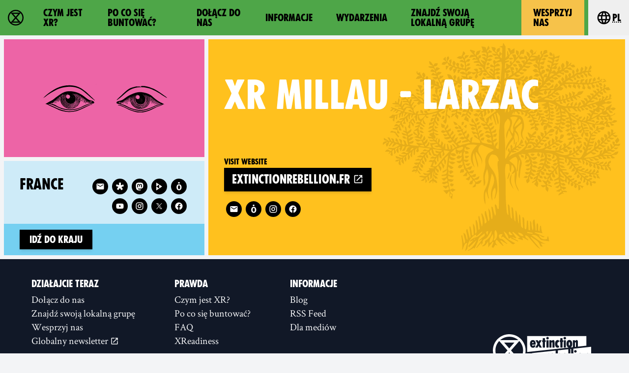

--- FILE ---
content_type: text/html
request_url: https://rebellion.global/pl/groups/fr-millau-larzac/
body_size: 17455
content:
<!doctype html>
<html lang="pl" >
    <head>
        <link rel="dns-prefetch" href="https://stats.rebellion.global" />
        <link rel="preload" href="/css/main.css?v=d09d88f8" as="style">
        <link
            rel="preload"
            href="/assets/fonts/FucXedLatin/FUCXEDCAPSLatin-Cyrillic.woff"
            as="font"
            crossorigin="anonymous"
        />
        <link rel="preload" href="/assets/fonts/Crimson/CrimsonText-Bold.woff" as="font" crossorigin="anonymous" />
        <link rel="preload" href="/assets/fonts/Crimson/CrimsonText-Regular.woff" as="font" crossorigin="anonymous" />
        <link rel="preload" href="/assets/fonts/Crimson/Crimson-Semibold.woff" as="font" crossorigin="anonymous" />
        <meta charset="UTF-8" />
        <meta name="viewport" content="width=device-width, initial-scale=1.0" />
        <meta name="robots" content="max-snippet:-1, max-video-preview:-1, max-image-preview:large" />
        <meta http-equiv="X-UA-Compatible" content="ie=edge" />
        <title>XR Millau - Larzac - France | Extinction Rebellion</title>

        
        <meta name="description" content="Wszystkie nadchodzące wydarzenia, nowości i media społecznościowe grupy XR Millau - Larzac – aktualizowane codziennie. Dołącz do grupy Extinction Rebellion Millau - Larzac i bądź częścią rebelii!" />
        
        <meta property="og:site_name" content="Extinction Rebellion" />
        <meta
            property="og:title"
            content="XR Millau - Larzac - France | Extinction Rebellion"
        />
        
        <meta property="og:description" content="Wszystkie nadchodzące wydarzenia, nowości i media społecznościowe grupy XR Millau - Larzac – aktualizowane codziennie. Dołącz do grupy Extinction Rebellion Millau - Larzac i bądź częścią rebelii!" />
        
        <meta property="og:url" content="https://rebellion.global/pl/groups/fr-millau-larzac/" />
        
        <meta property="og:type" content="website" />
        <meta name="twitter:card" content="summary_large_image" />
        <meta
            name="twitter:title"
            content="XR Millau - Larzac - France | Extinction Rebellion"
        />
        <meta name="twitter:creator" content="@extinctionr" />
        
        <meta property="og:locale" content="pl" />
        <!-- <meta http-equiv="Content-Language" content="pl"> -->
        <meta name="google-site-verification" content="BYvwlbOQqrOqAv4RgLEzBD9v08Oal1NBf9pUBVHNydA" />
        <meta name="google-site-verification" content="vJQHUrC4w3NP84zCt6G1CXVirfEayBEvdVPNfIN1MRY" />

        <link rel="apple-touch-icon" sizes="180x180" href="/apple-touch-icon.png" />
        <link rel="icon" type="image/png" sizes="32x32" href="/favicon-32x32.png" />
        <link rel="icon" type="image/png" sizes="16x16" href="/favicon-16x16.png" />
        <link rel="manifest" href="/site.webmanifest" />
        <link rel="mask-icon" href="/safari-pinned-tab.svg" color="#4db144" />
        <meta name="msapplication-TileColor" content="#4db144" />
        <meta name="theme-color" content="#4db144" />

        <link
            type="application/atom+xml"
            rel="alternate"
            href="https://rebellion.global/feed.xml"
            title="Ecological & Climate Change News | Extinction Rebellion"
        />
        <link
            type="application/rss+xml"
            rel="alternate"
            href="https://rebellion.global/rss.xml"
            title="Ecological & Climate Change News | Extinction Rebellion"
        />
        <link
            type="application/json"
            rel="alternate"
            href="https://rebellion.global/feed.json"
            title="Ecological & Climate Change News | Extinction Rebellion"
        />

        <link rel="alternate" hreflang="en" href="/groups/fr-millau-larzac/" /><link rel="alternate" hreflang="bn" href="/bn/groups/fr-millau-larzac/" /><link rel="alternate" hreflang="cs" href="/cs/groups/fr-millau-larzac/" /><link rel="alternate" hreflang="de" href="/de/groups/fr-millau-larzac/" /><link rel="alternate" hreflang="el" href="/el/groups/fr-millau-larzac/" /><link rel="alternate" hreflang="es" href="/es/groups/fr-millau-larzac/" /><link rel="alternate" hreflang="fr" href="/fr/groups/fr-millau-larzac/" /><link rel="alternate" hreflang="hi" href="/hi/groups/fr-millau-larzac/" /><link rel="alternate" hreflang="id" href="/id/groups/fr-millau-larzac/" /><link rel="alternate" hreflang="it" href="/it/groups/fr-millau-larzac/" /><link rel="alternate" hreflang="nl" href="/nl/groups/fr-millau-larzac/" /><link rel="alternate" hreflang="pl" href="/pl/groups/fr-millau-larzac/" /><link rel="alternate" hreflang="pt" href="/pt/groups/fr-millau-larzac/" /><link rel="alternate" hreflang="ru" href="/ru/groups/fr-millau-larzac/" /><link rel="alternate" hreflang="xh" href="/xh/groups/fr-millau-larzac/" /><link rel="alternate" hreflang="zh-Hans" href="/zh_Hans/groups/fr-millau-larzac/" /><link rel="alternate" hreflang="zh-Hant" href="/zh_Hant/groups/fr-millau-larzac/" /> <link rel="stylesheet" href="/css/main.css?v=d09d88f8"> <script type="module" src="/js-modern/runtime~mobile-menu.js?v=78687ac2"></script> <script nomodule src="/js/runtime~mobile-menu.js?v=78687ac2"></script> <script type="module" src="/js-modern/chunks/vendors~dropdown-links~map-client~mobile-menu.js?v=95e7a833"></script> <script nomodule src="/js/chunks/vendors~dropdown-links~map-client~mobile-menu.js?v=95e7a833"></script> <script type="module" src="/js-modern/chunks/mobile-menu.js?v=437514db"></script> <script nomodule src="/js/chunks/mobile-menu.js?v=437514db"></script> <script type="module" src="/js-modern/runtime~dropdown-links.js?v=78687ac2"></script> <script nomodule src="/js/runtime~dropdown-links.js?v=78687ac2"></script> <script type="module" src="/js-modern/chunks/vendors~contact-form-loader~cop-loader~dropdown-links~expander~group-selector-loader~map-loader~subm~cda20b42.js?v=908cc333"></script> <script nomodule src="/js/chunks/vendors~contact-form-loader~cop-loader~dropdown-links~expander~group-selector-loader~map-loader~subm~cda20b42.js?v=908cc333"></script> <script type="module" src="/js-modern/chunks/dropdown-links.js?v=c0d4f2b7"></script> <script nomodule src="/js/chunks/dropdown-links.js?v=c0d4f2b7"></script> 
        <!-- Matomo: 1 -->
        <script type="text/javascript">
            var _paq = window._paq || [];
            /* tracker methods like "setCustomDimension" should be called before "trackPageView" */
            _paq.push(['trackPageView']);
            _paq.push(['enableLinkTracking']);
            (function () {
                var u = 'https://stats.rebellion.global/';
                _paq.push(['setTrackerUrl', u + 'matomo.php']);
                _paq.push(['setSiteId', '1']);
                var d = document,
                    g = d.createElement('script'),
                    s = d.getElementsByTagName('script')[0];
                g.type = 'text/javascript';
                g.async = true;
                g.defer = true;
                g.src = u + 'matomo.js';
                s.parentNode.insertBefore(g, s);
            })();
        </script>
        <!-- End Matomo Code -->
        
        <script>
            window.XR_GLOBAL = {
                CaptchaSiteKey: '82b76b3982c743009239df31d9af2e71',
                FormHandlerEndpoint: '/api/form-handler',
            };
        </script>
    </head>
    <body class="bg-gray-100 font-sans overflow-x-hidden">
        <div data-server-rendered="true" class="font-serif antialiased flex flex-col min-h-screen"><a href="#main" class="skip-link">Skip to main content</a> <header data-menu="" class="site-header sticky top-0 z-over-map bg-green-500"><div class="container relative flex w-full leading-none heading text-xl"><a href="/pl/" rel="" class="flex items-center px-4 py-1.5 md:py-2 transition-colors hover:bg-green-700 hover:text-white transition-colors"><svg xmlns="http://www.w3.org/2000/svg" aria-hidden="true" width="40" height="40" viewBox="0 0 30 30" class="w-8 h-8 fill-current"><path d="M30 15c0-8.284-6.716-15-15-15S0 6.716 0 15s6.716 15 15 15 15-6.716 15-15M15 27.7a12.63 12.63 0 0 1-8.308-3.102h16.616C21.082 26.52 18.18 27.7 15 27.7m0-10.83l4.705 5.41h-9.41zm0-3.72l-4.702-5.41h9.404zM5.794 6.27l7.59 8.73-7.59 8.73A12.64 12.64 0 0 1 2.31 15c0-3.383 1.327-6.455 3.484-8.73M15 2.3c3.18 0 6.082 1.17 8.308 3.102H6.693C8.92 3.48 11.822 2.3 15 2.3M27.7 15a12.64 12.64 0 0 1-3.484 8.729L16.617 15l7.59-8.73A12.64 12.64 0 0 1 27.69 15"></path></svg> <span class="sr-only normal-case">Extinction Rebellion - Home</span></a> <nav id="menu" aria-labelledby="main-nav-label" data-content class="nav-header__content absolute left-0 lg:static w-full overflow-y-auto lg:h-auto border-t border-black lg:border-none lg:bg-transparent bg-green-700 text-white lg:text-black"><p id="main-nav-label" class="sr-only normal-case">Main navigation</p> <ul class="lg:flex xl:justify-around"><li><a href="/pl/about-us/" rel="" class="flex items-center h-full p-4 lg:px-5 xl:px-6 border-b border-black lg:border-none hover:bg-green-700 hover:text-white transition-colors">Czym jest XR?</a></li><li><a href="/pl/why-rebel/" rel="" class="flex items-center h-full p-4 lg:px-5 xl:px-6 border-b border-black lg:border-none hover:bg-green-700 hover:text-white transition-colors">Po co się buntować?</a></li><li><a href="/pl/get-involved/" rel="" class="flex items-center h-full p-4 lg:px-5 xl:px-6 border-b border-black lg:border-none hover:bg-green-700 hover:text-white transition-colors">Dołącz do nas</a></li><li><a href="/pl/news/" rel="" class="flex items-center h-full p-4 lg:px-5 xl:px-6 border-b border-black lg:border-none hover:bg-green-700 hover:text-white transition-colors">Informacje</a></li><li><a href="/pl/#events" rel="" class="flex items-center h-full p-4 lg:px-5 xl:px-6 border-b border-black lg:border-none hover:bg-green-700 hover:text-white transition-colors">Wydarzenia</a></li><li><a href="/pl/groups/" rel="" class="flex items-center h-full p-4 lg:px-5 xl:px-6 border-b border-black lg:border-none">Znajdź swoją lokalną grupę</a></li><li><a href="/pl/donate/" rel="" class="flex items-center h-full p-4 lg:px-5 xl:px-6 border-b border-black lg:border-none bg-yellow-500 text-black lg:mx-2 hover:bg-yellow-600 transition-colors">Wesprzyj nas</a></li></ul></nav> <div data-dropdown-links="" class="relative ml-auto lg:ml-0"><button type="button" aria-controls="languages" aria-labelledby="language-btn-title" data-dropdown-button class="flex items-center px-4 py-1.5 md:py-2 transition-colors hover:bg-green-700 hover:text-white transition-colors h-full"><span id="language-btn-title" class="sr-only normal-case">Choose your language</span> <svg viewBox="0 0 24 24" width="40" height="40" aria-hidden="true" class="fill-current h-8 w-8 mr-px"><path fill="currentColor" d="M16.36,14C16.44,13.34 16.5,12.68 16.5,12C16.5,11.32 16.44,10.66 16.36,10H19.74C19.9,10.64 20,11.31 20,12C20,12.69 19.9,13.36 19.74,14M14.59,19.56C15.19,18.45 15.65,17.25 15.97,16H18.92C17.96,17.65 16.43,18.93 14.59,19.56M14.34,14H9.66C9.56,13.34 9.5,12.68 9.5,12C9.5,11.32 9.56,10.65 9.66,10H14.34C14.43,10.65 14.5,11.32 14.5,12C14.5,12.68 14.43,13.34 14.34,14M12,19.96C11.17,18.76 10.5,17.43 10.09,16H13.91C13.5,17.43 12.83,18.76 12,19.96M8,8H5.08C6.03,6.34 7.57,5.06 9.4,4.44C8.8,5.55 8.35,6.75 8,8M5.08,16H8C8.35,17.25 8.8,18.45 9.4,19.56C7.57,18.93 6.03,17.65 5.08,16M4.26,14C4.1,13.36 4,12.69 4,12C4,11.31 4.1,10.64 4.26,10H7.64C7.56,10.66 7.5,11.32 7.5,12C7.5,12.68 7.56,13.34 7.64,14M12,4.03C12.83,5.23 13.5,6.57 13.91,8H10.09C10.5,6.57 11.17,5.23 12,4.03M18.92,8H15.97C15.65,6.75 15.19,5.55 14.59,4.44C16.43,5.07 17.96,6.34 18.92,8M12,2C6.47,2 2,6.5 2,12A10,10 0 0,0 12,22A10,10 0 0,0 22,12A10,10 0 0,0 12,2Z"></path></svg> <abbr title="Polski">pl</abbr></button> <div id="languages" data-dropdown-content hidden="hidden" class="absolute top-100 right-0 pb-2 w-48"><ul tabindex="-1" class="bg-gray-800 text-gray-200 rounded py-1 max-h-80vh overflow-auto"><li><a href="/groups/fr-millau-larzac/" class="py-2 px-4 block whitespace-no-wrap hover:bg-green-700 hover:text-green-200"><bdi lang="en">English</bdi></a></li><li><a href="/bn/groups/fr-millau-larzac/" class="py-2 px-4 block whitespace-no-wrap hover:bg-green-700 hover:text-green-200"><bdi lang="bn">বাংলা</bdi></a></li><li><a href="/cs/groups/fr-millau-larzac/" class="py-2 px-4 block whitespace-no-wrap hover:bg-green-700 hover:text-green-200"><bdi lang="cs">Čeština</bdi></a></li><li><a href="/de/groups/fr-millau-larzac/" class="py-2 px-4 block whitespace-no-wrap hover:bg-green-700 hover:text-green-200"><bdi lang="de">Deutsch</bdi></a></li><li><a href="/el/groups/fr-millau-larzac/" class="py-2 px-4 block whitespace-no-wrap hover:bg-green-700 hover:text-green-200"><bdi lang="el">Ελληνικά</bdi></a></li><li><a href="/es/groups/fr-millau-larzac/" class="py-2 px-4 block whitespace-no-wrap hover:bg-green-700 hover:text-green-200"><bdi lang="es">Español</bdi></a></li><li><a href="/fr/groups/fr-millau-larzac/" class="py-2 px-4 block whitespace-no-wrap hover:bg-green-700 hover:text-green-200"><bdi lang="fr">Français</bdi></a></li><li><a href="/hi/groups/fr-millau-larzac/" class="py-2 px-4 block whitespace-no-wrap hover:bg-green-700 hover:text-green-200"><bdi lang="hi">हिन्दी</bdi></a></li><li><a href="/id/groups/fr-millau-larzac/" class="py-2 px-4 block whitespace-no-wrap hover:bg-green-700 hover:text-green-200"><bdi lang="id">Bahasa Indonesia</bdi></a></li><li><a href="/it/groups/fr-millau-larzac/" class="py-2 px-4 block whitespace-no-wrap hover:bg-green-700 hover:text-green-200"><bdi lang="it">Italiano</bdi></a></li><li><a href="/nl/groups/fr-millau-larzac/" class="py-2 px-4 block whitespace-no-wrap hover:bg-green-700 hover:text-green-200"><bdi lang="nl">Nederlands</bdi></a></li><li><a href="/pl/groups/fr-millau-larzac/" class="py-2 px-4 block whitespace-no-wrap bg-green-800 text-white pointer-events-none"><bdi lang="pl">Polski</bdi></a></li><li><a href="/pt/groups/fr-millau-larzac/" class="py-2 px-4 block whitespace-no-wrap hover:bg-green-700 hover:text-green-200"><bdi lang="pt">Português</bdi></a></li><li><a href="/ru/groups/fr-millau-larzac/" class="py-2 px-4 block whitespace-no-wrap hover:bg-green-700 hover:text-green-200"><bdi lang="ru">Русский</bdi></a></li><li><a href="/xh/groups/fr-millau-larzac/" class="py-2 px-4 block whitespace-no-wrap hover:bg-green-700 hover:text-green-200"><bdi lang="xh">Xhosa</bdi></a></li><li><a href="/zh_Hans/groups/fr-millau-larzac/" class="py-2 px-4 block whitespace-no-wrap hover:bg-green-700 hover:text-green-200"><bdi lang="zh-Hans">中文(简体字)</bdi></a></li><li><a href="/zh_Hant/groups/fr-millau-larzac/" class="py-2 px-4 block whitespace-no-wrap hover:bg-green-700 hover:text-green-200"><bdi lang="zh-Hant">中文(正體字)</bdi></a></li></ul></div></div> <button type="button" aria-controls="menu" aria-expanded="false" data-open-text="Open menu" data-close-text="Close menu" data-menu-btn class="nav-header__menu-button flex items-center pr-4 pl-2 lg:hidden">
            Menu <span aria-hidden="true"></span></button></div></header> <main id="main" class="scroll-mt-20 flex-grow flex flex-col"><article class="flex flex-col flex-auto"><div class="flex flex-col lg:flex-row my-2 flex-grow"><header class="bg-yellow-400 mx-2 lg:ml-0 lg:w-2/3 order-1 flex-grow relative"><img src="/assets/img/wood-blocks/tree.svg" alt="" loading="lazy" class="section--img"> <div class="flex flex-col justify-around items-start h-full p-4 sm:p-8 relative"><h1 class="section--title"><abbr lang="en">XR</abbr>
                    Millau - Larzac
                </h1> <div><p class="font-header">Visit website</p> <a href="https://extinctionrebellion.fr/branches/millau-larzac/" target="_blank" rel="noopener" class="button px-3">
                        extinctionrebellion.fr
                        <span aria-label="(new window)" role="img" class="material-design-icon open-in-new-icon align-top"><svg fill="currentColor" width="24" height="24" viewBox="0 0 24 24" class="material-design-icon__svg"><path d="M14,3V5H17.59L7.76,14.83L9.17,16.24L19,6.41V10H21V3M19,19H5V5H12V3H5C3.89,3 3,3.9 3,5V19A2,2 0 0,0 5,21H19A2,2 0 0,0 21,19V12H19V19Z"><title>(new window)</title></path></svg></span></a> <div class="text-white text-lg leading-none mt-4 max-w-lg"><p class="sr-only">Follow 
            XR Millau - Larzac
         on</p> <ul class="flex flex-wrap"><li class="m-1"><a href="mailto:millau@extinctionrebellion.fr" target="_blank" rel="noopener noreferrer nofollow" aria-label="E-Mail (new window)" title="E-Mail (new window)" class="rounded-full w-8 h-8 flex items-center justify-center bg-black border-black border-solid border-2 hover:bg-transparent hover:text-black focus:outline-2 focus:outline-black focus:outline-dashed focus:outline-offset-2"><span aria-hidden="true" role="img" class="material-design-icon email-icon flex"><svg fill="currentColor" width="24" height="24" viewBox="0 0 24 24" class="material-design-icon__svg"><path d="M20,8L12,13L4,8V6L12,11L20,6M20,4H4C2.89,4 2,4.89 2,6V18A2,2 0 0,0 4,20H20A2,2 0 0,0 22,18V6C22,4.89 21.1,4 20,4Z"><!----></path></svg></span></a></li> <!----> <!----> <!----> <li class="m-1"><a href="https://mobilizon.extinctionrebellion.fr/@xr_millau_larzac/" target="_blank" rel="noopener" aria-label="Mobilizon (new window)" title="Mobilizon (new window)" class="rounded-full w-8 h-8 flex items-center justify-center bg-black border-black border-solid border-2 hover:bg-transparent hover:text-black focus:outline-2 focus:outline-black focus:outline-dashed focus:outline-offset-2"><span aria-hidden="true" role="img" class="material-design-icon mobilizon-icon flex"><svg fill="currentColor" width="24" height="24" viewBox="0 0 25 46" class="material-design-icon__svg"><path d="M26.58 27.06q0 8-4.26 12.3a12.21 12.21 0 0 1-9 3.42 12.21 12.21 0 0 1-9-3.42Q0 35.1 0 27.06q0-8.04 4.26-12.3a12.21 12.21 0 0 1 9-3.42 12.21 12.21 0 0 1 9 3.42q4.32 4.24 4.32 12.3zM13.29 17q-5.67 0-5.67 10.06t5.67 10.08q5.71 0 5.71-10.08T13.29 17zM9 6.78a7.37 7.37 0 0 1-.6-3 7.37 7.37 0 0 1 .6-3A8.09 8.09 0 0 1 12.83 0a7.05 7.05 0 0 1 3.69.84 7.37 7.37 0 0 1 .6 3 7.37 7.37 0 0 1-.6 3 7.46 7.46 0 0 1-3.87.84A6.49 6.49 0 0 1 9 6.78z"></path> <!----></svg></span></a></li> <!----> <!----> <li class="m-1"><a href="https://www.instagram.com/xrmillaularzac/" target="_blank" rel="noopener" aria-label="Instagram (new window)" title="Instagram (new window)" class="rounded-full w-8 h-8 flex items-center justify-center bg-black border-black border-solid border-2 hover:bg-transparent hover:text-black focus:outline-2 focus:outline-black focus:outline-dashed focus:outline-offset-2"><span aria-hidden="true" role="img" class="material-design-icon instagram-icon flex"><svg fill="currentColor" width="24" height="24" viewBox="0 0 24 24" class="material-design-icon__svg"><path d="M7.8,2H16.2C19.4,2 22,4.6 22,7.8V16.2A5.8,5.8 0 0,1 16.2,22H7.8C4.6,22 2,19.4 2,16.2V7.8A5.8,5.8 0 0,1 7.8,2M7.6,4A3.6,3.6 0 0,0 4,7.6V16.4C4,18.39 5.61,20 7.6,20H16.4A3.6,3.6 0 0,0 20,16.4V7.6C20,5.61 18.39,4 16.4,4H7.6M17.25,5.5A1.25,1.25 0 0,1 18.5,6.75A1.25,1.25 0 0,1 17.25,8A1.25,1.25 0 0,1 16,6.75A1.25,1.25 0 0,1 17.25,5.5M12,7A5,5 0 0,1 17,12A5,5 0 0,1 12,17A5,5 0 0,1 7,12A5,5 0 0,1 12,7M12,9A3,3 0 0,0 9,12A3,3 0 0,0 12,15A3,3 0 0,0 15,12A3,3 0 0,0 12,9Z"><!----></path></svg></span></a></li> <!----> <li class="m-1"><a href="https://www.facebook.com/xrmillaularzac/" target="_blank" rel="noopener" aria-label="Facebook (new window)" title="Facebook (new window)" class="rounded-full w-8 h-8 flex items-center justify-center bg-black border-black border-solid border-2 hover:bg-transparent hover:text-black focus:outline-2 focus:outline-black focus:outline-dashed focus:outline-offset-2"><span aria-hidden="true" role="img" class="material-design-icon facebook-icon flex"><svg fill="currentColor" width="24" height="24" viewBox="0 0 24 24" class="material-design-icon__svg"><path d="M12 2.04C6.5 2.04 2 6.53 2 12.06C2 17.06 5.66 21.21 10.44 21.96V14.96H7.9V12.06H10.44V9.85C10.44 7.34 11.93 5.96 14.22 5.96C15.31 5.96 16.45 6.15 16.45 6.15V8.62H15.19C13.95 8.62 13.56 9.39 13.56 10.18V12.06H16.34L15.89 14.96H13.56V21.96A10 10 0 0 0 22 12.06C22 6.53 17.5 2.04 12 2.04Z"><!----></path></svg></span></a></li></ul></div> <!----></div></div></header> <aside class="hidden lg:flex flex-col lg:w-1/3 px-2"><div class="bg-pink-500 mb-2 p-8 flex items-center justify-center max-h-1/3vh"><img src="/assets/img/wood-blocks/Eyes_01.svg" alt="" loading="lazy" class="w-64 h-48 object-contain max-w-full"></div> <div class="flex flex-col flex-grow"><div class="flex-grow flex items-start px-4 pt-6 md:px-8 md:pt-8 bg-blue-200"><h2 class="group-card-title text-3xl max-w-9/10 break-words mr-auto pb-6 md:pb-8 leading-none"><a href="/pl/groups/fr-france/" rel="" class="block hover:underline"><span class="sr-only">Related country group:</span> <span class="block">
                    France
                </span></a></h2> <div class="text-white text-lg leading-none socials-groups--card ml-4 pb-4"><p class="sr-only">Follow 
            XR France
         on</p> <ul class="flex flex-wrap"><li class="m-1"><a href="mailto:communaute@extinctionrebellion.fr" target="_blank" rel="noopener noreferrer nofollow" aria-label="E-Mail (new window)" title="E-Mail (new window)" class="rounded-full w-8 h-8 flex items-center justify-center bg-black border-black border-solid border-2 hover:bg-transparent hover:text-black focus:outline-2 focus:outline-black focus:outline-dashed focus:outline-offset-2"><span aria-hidden="true" role="img" class="material-design-icon email-icon flex"><svg fill="currentColor" width="24" height="24" viewBox="0 0 24 24" class="material-design-icon__svg"><path d="M20,8L12,13L4,8V6L12,11L20,6M20,4H4C2.89,4 2,4.89 2,6V18A2,2 0 0,0 4,20H20A2,2 0 0,0 22,18V6C22,4.89 21.1,4 20,4Z"><!----></path></svg></span></a></li> <li class="m-1"><a href="https://framasphere.org/u/xrfrance" target="_blank" rel="noopener" aria-label="Diaspora (new window)" title="Diaspora (new window)" class="rounded-full w-8 h-8 flex items-center justify-center bg-black border-black border-solid border-2 hover:bg-transparent hover:text-black focus:outline-2 focus:outline-black focus:outline-dashed focus:outline-offset-2"><span aria-hidden="true" role="img" class="material-design-icon diaspora-icon flex"><svg fill="currentColor" width="24" height="24" viewBox="0 0 24 24" class="material-design-icon__svg"><path d="M15.263 21.552l-2.332-3.256-1.154-1.547c-.027 0-1.006 1.314-2.316 3.113l-2.295 3.114c-.033 0-4.498-3.144-4.5-3.177-.006-.016 1.005-1.498 2.242-3.293l2.254-3.326c0-.055-.408-.193-3.557-1.245l-3.592-1.2c-.03-.018.156-.64.793-2.65L1.65 5.43c.014-.016 1.7.524 3.772 1.205L9.21 7.87c.022 0 .046-.03.053-.07.01-.03.03-1.786.04-3.9l.05-3.87c.02-.03.6-.03 2.73-.03l2.733.03c.025.016.065 1.186.136 3.78l.18 4.335c.025 0 1.66-.54 3.63-1.22l3.605-1.186c.03.044 1.65 5.3 1.635 5.325s-1.667.585-3.66 1.26l-3.647 1.3c-.014.03.93 1.455 2.146 3.2l2.143 3.18c-.015.046-4.44 3.302-4.483 3.302-.015 0-.585-.766-1.245-1.695l.005-.067z"></path> <!----></svg></span></a></li> <li class="m-1"><a href="https://social.rebellion.global/@xrfrance" target="_blank" rel="noopener" aria-label="Mastodon (new window)" title="Mastodon (new window)" class="rounded-full w-8 h-8 flex items-center justify-center bg-black border-black border-solid border-2 hover:bg-transparent hover:text-black focus:outline-2 focus:outline-black focus:outline-dashed focus:outline-offset-2"><span aria-hidden="true" role="img" class="material-design-icon mastodon-icon flex"><svg fill="currentColor" width="24" height="24" viewBox="0 0 24 24" class="material-design-icon__svg"><path d="M23.193 7.88c0-5.206-3.41-6.732-3.41-6.732C18.062.357 15.108.025 12.04 0h-.076c-3.068.025-6.02.357-7.74 1.147 0 0-3.41 1.526-3.41 6.732l.015 4.13c.124 5.092.934 10.11 5.64 11.355 2.17.574 4.034.695 5.535.612 2.722-.15 4.25-.972 4.25-.972l-.1-1.975s-1.945.613-4.13.54c-2.165-.074-4.45-.233-4.8-2.89a5.499 5.499 0 0 1-.048-.745s2.125.52 4.817.643c1.646.075 3.2-.097 4.758-.283 3.007-.36 5.625-2.212 5.954-3.905.517-2.665.475-6.507.475-6.507zm-4.024 6.71h-2.497V8.47c0-1.3-.543-1.944-1.628-1.944-1.2 0-1.802.776-1.802 2.312v3.35H10.76v-3.35c0-1.536-.602-2.312-1.802-2.312-1.085 0-1.628.655-1.628 1.944v6.12H4.832V8.284c0-1.29.328-2.313.987-3.07.68-.758 1.57-1.146 2.674-1.146 1.278 0 2.246.49 2.886 1.474L12 6.585l.622-1.043c.64-.983 1.608-1.474 2.886-1.474 1.104 0 1.994.388 2.674 1.146.658.757.986 1.78.986 3.07v6.304z"></path> <!----></svg></span></a></li> <li class="m-1"><a href="https://tube.extinctionrebellion.fr" target="_blank" rel="noopener" aria-label="Peertube (new window)" title="Peertube (new window)" class="rounded-full w-8 h-8 flex items-center justify-center bg-black border-black border-solid border-2 hover:bg-transparent hover:text-black focus:outline-2 focus:outline-black focus:outline-dashed focus:outline-offset-2"><span aria-hidden="true" role="img" class="material-design-icon peertube-icon flex"><svg fill="currentColor" width="24" height="24" viewBox="2799 -911 512 682.688" class="material-design-icon__svg"><path d="m2799-911v341.344l256-170.656"></path> <path d="M2799-569.656v341.344l256-170.656m0-341.376V-399l256-170.656"></path> <!----></svg></span></a></li> <li class="m-1"><a href="https://mobilizon.extinctionrebellion.fr" target="_blank" rel="noopener" aria-label="Mobilizon (new window)" title="Mobilizon (new window)" class="rounded-full w-8 h-8 flex items-center justify-center bg-black border-black border-solid border-2 hover:bg-transparent hover:text-black focus:outline-2 focus:outline-black focus:outline-dashed focus:outline-offset-2"><span aria-hidden="true" role="img" class="material-design-icon mobilizon-icon flex"><svg fill="currentColor" width="24" height="24" viewBox="0 0 25 46" class="material-design-icon__svg"><path d="M26.58 27.06q0 8-4.26 12.3a12.21 12.21 0 0 1-9 3.42 12.21 12.21 0 0 1-9-3.42Q0 35.1 0 27.06q0-8.04 4.26-12.3a12.21 12.21 0 0 1 9-3.42 12.21 12.21 0 0 1 9 3.42q4.32 4.24 4.32 12.3zM13.29 17q-5.67 0-5.67 10.06t5.67 10.08q5.71 0 5.71-10.08T13.29 17zM9 6.78a7.37 7.37 0 0 1-.6-3 7.37 7.37 0 0 1 .6-3A8.09 8.09 0 0 1 12.83 0a7.05 7.05 0 0 1 3.69.84 7.37 7.37 0 0 1 .6 3 7.37 7.37 0 0 1-.6 3 7.46 7.46 0 0 1-3.87.84A6.49 6.49 0 0 1 9 6.78z"></path> <!----></svg></span></a></li> <!----> <li class="m-1"><a href="https://www.youtube.com/channel/UCSJFmDCxyjkxVsZNJUymZWQ" target="_blank" rel="noopener" aria-label="Youtube (new window)" title="Youtube (new window)" class="rounded-full w-8 h-8 flex items-center justify-center bg-black border-black border-solid border-2 hover:bg-transparent hover:text-black focus:outline-2 focus:outline-black focus:outline-dashed focus:outline-offset-2"><span aria-hidden="true" role="img" class="material-design-icon youtube-icon flex"><svg fill="currentColor" width="24" height="24" viewBox="0 0 24 24" class="material-design-icon__svg"><path d="M10,15L15.19,12L10,9V15M21.56,7.17C21.69,7.64 21.78,8.27 21.84,9.07C21.91,9.87 21.94,10.56 21.94,11.16L22,12C22,14.19 21.84,15.8 21.56,16.83C21.31,17.73 20.73,18.31 19.83,18.56C19.36,18.69 18.5,18.78 17.18,18.84C15.88,18.91 14.69,18.94 13.59,18.94L12,19C7.81,19 5.2,18.84 4.17,18.56C3.27,18.31 2.69,17.73 2.44,16.83C2.31,16.36 2.22,15.73 2.16,14.93C2.09,14.13 2.06,13.44 2.06,12.84L2,12C2,9.81 2.16,8.2 2.44,7.17C2.69,6.27 3.27,5.69 4.17,5.44C4.64,5.31 5.5,5.22 6.82,5.16C8.12,5.09 9.31,5.06 10.41,5.06L12,5C16.19,5 18.8,5.16 19.83,5.44C20.73,5.69 21.31,6.27 21.56,7.17Z"><!----></path></svg></span></a></li> <li class="m-1"><a href="https://www.instagram.com/extinctionrebellionfrance" target="_blank" rel="noopener" aria-label="Instagram (new window)" title="Instagram (new window)" class="rounded-full w-8 h-8 flex items-center justify-center bg-black border-black border-solid border-2 hover:bg-transparent hover:text-black focus:outline-2 focus:outline-black focus:outline-dashed focus:outline-offset-2"><span aria-hidden="true" role="img" class="material-design-icon instagram-icon flex"><svg fill="currentColor" width="24" height="24" viewBox="0 0 24 24" class="material-design-icon__svg"><path d="M7.8,2H16.2C19.4,2 22,4.6 22,7.8V16.2A5.8,5.8 0 0,1 16.2,22H7.8C4.6,22 2,19.4 2,16.2V7.8A5.8,5.8 0 0,1 7.8,2M7.6,4A3.6,3.6 0 0,0 4,7.6V16.4C4,18.39 5.61,20 7.6,20H16.4A3.6,3.6 0 0,0 20,16.4V7.6C20,5.61 18.39,4 16.4,4H7.6M17.25,5.5A1.25,1.25 0 0,1 18.5,6.75A1.25,1.25 0 0,1 17.25,8A1.25,1.25 0 0,1 16,6.75A1.25,1.25 0 0,1 17.25,5.5M12,7A5,5 0 0,1 17,12A5,5 0 0,1 12,17A5,5 0 0,1 7,12A5,5 0 0,1 12,7M12,9A3,3 0 0,0 9,12A3,3 0 0,0 12,15A3,3 0 0,0 15,12A3,3 0 0,0 12,9Z"><!----></path></svg></span></a></li> <li class="m-1"><a href="https://twitter.com/xrFrance" target="_blank" rel="noopener" aria-label="Twitter (new window)" title="Twitter (new window)" class="rounded-full w-8 h-8 flex items-center justify-center bg-black border-black border-solid border-2 hover:bg-transparent hover:text-black focus:outline-2 focus:outline-black focus:outline-dashed focus:outline-offset-2"><span aria-hidden="true" role="img" class="material-design-icon twitter-icon flex"><svg fill="currentColor" width="24" height="24" viewBox="0 0 1200 1227" class="material-design-icon__svg"><path d="M714.163 519.284L1160.89 0H1055.03L667.137 450.887L357.328 0H0L468.492 681.821L0 1226.37H105.866L515.491 750.218L842.672 1226.37H1200L714.137 519.284H714.163ZM569.165 687.828L521.697 619.934L144.011 79.6944H306.615L611.412 515.685L658.88 583.579L1055.08 1150.3H892.476L569.165 687.854V687.828Z"></path> <!----></svg></span></a></li> <li class="m-1"><a href="https://facebook.com/xrfrance" target="_blank" rel="noopener" aria-label="Facebook (new window)" title="Facebook (new window)" class="rounded-full w-8 h-8 flex items-center justify-center bg-black border-black border-solid border-2 hover:bg-transparent hover:text-black focus:outline-2 focus:outline-black focus:outline-dashed focus:outline-offset-2"><span aria-hidden="true" role="img" class="material-design-icon facebook-icon flex"><svg fill="currentColor" width="24" height="24" viewBox="0 0 24 24" class="material-design-icon__svg"><path d="M12 2.04C6.5 2.04 2 6.53 2 12.06C2 17.06 5.66 21.21 10.44 21.96V14.96H7.9V12.06H10.44V9.85C10.44 7.34 11.93 5.96 14.22 5.96C15.31 5.96 16.45 6.15 16.45 6.15V8.62H15.19C13.95 8.62 13.56 9.39 13.56 10.18V12.06H16.34L15.89 14.96H13.56V21.96A10 10 0 0 0 22 12.06C22 6.53 17.5 2.04 12 2.04Z"><!----></path></svg></span></a></li></ul></div></div> <div class="flex items-baseline px-4 py-3 md:px-8 bg-blue-300"><div class="flex flex-wrap items-baseline mr-auto"><a href="/pl/groups/fr-france/" rel="" class="button button--sm mr-2">
                Idź do kraju
            </a> <!----></div> <!----></div></div></aside></div> <!----> <!----> <!----> <!----></article></main> <footer class="bg-gray-900 text-white w-full leading-none"><div class="container px-6 lg:px-12 py-8 sm:flex justify-around items-center"><div class="flex flex-col items-center sm:items-start sm:flex-row flex-wrap sm:-ml-2 sm:mr-auto text-xl text-center sm:text-left"><div class="mb-8 sm:mb-4 sm:ml-4 lg:mr-12"><h2 class="text-xl mx-2 my-2">
                    Działajcie teraz
                </h2> <ul class="text-gray-100"><li><a href="/pl/get-involved/" rel="" class="block px-2 py-1 rounded hover:bg-gray-800 hover:text-white">Dołącz do nas</a></li> <li><a href="/pl/groups/" rel="" class="block px-2 py-1 rounded hover:bg-gray-800 hover:text-white">Znajdź swoją lokalną grupę</a></li> <li><a href="/pl/donate/" rel="" class="block px-2 py-1 rounded hover:bg-gray-800 hover:text-white">Wesprzyj nas</a></li> <li><a href="https://actionnetwork.org/forms/newsletter-sign-up-17/" target="_blank" rel="noopener" class="block px-2 py-1 rounded hover:bg-gray-800 hover:text-white">Globalny newsletter
                            <span aria-label="(new window)" role="img" class="material-design-icon open-in-new-icon align-bottom"><svg fill="currentColor" width="24" height="24" viewBox="0 0 24 24" class="material-design-icon__svg"><path d="M14,3V5H17.59L7.76,14.83L9.17,16.24L19,6.41V10H21V3M19,19H5V5H12V3H5C3.89,3 3,3.9 3,5V19A2,2 0 0,0 5,21H19A2,2 0 0,0 21,19V12H19V19Z"><title>(new window)</title></path></svg></span></a></li></ul></div> <div class="mb-8 sm:mb-4 sm:ml-4 lg:mr-12"><h2 class="text-xl mx-2 my-2">
                    Prawda
                </h2> <ul class="text-gray-100"><li><a href="/pl/about-us/" rel="" class="block px-2 py-1 rounded hover:bg-gray-800 hover:text-white">Czym jest XR?</a></li> <li><a href="/pl/why-rebel/" rel="" class="block px-2 py-1 rounded hover:bg-gray-800 hover:text-white">Po co się buntować?</a></li> <li><a href="/pl/frequently-asked-questions/" rel="" class="block px-2 py-1 rounded hover:bg-gray-800 hover:text-white">FAQ</a></li> <li><a href="/pl/xreadiness/" rel="" class="block px-2 py-1 rounded hover:bg-gray-800 hover:text-white">XReadiness</a></li></ul></div> <div class="mb-8 sm:mb-4 sm:ml-4 lg:mr-12"><h2 class="text-xl mx-2 my-2">
                    Informacje
                </h2> <ul class="text-gray-100"><li><a href="/pl/news/#blog" rel="" class="block px-2 py-1 rounded hover:bg-gray-800 hover:text-white">Blog</a></li> <li><a href="/rss.xml" class="block px-2 py-1 rounded hover:bg-gray-800 hover:text-white">RSS Feed</a></li> <li><a href="/pl/news/#press" rel="" class="block px-2 py-1 rounded hover:bg-gray-800 hover:text-white">Dla mediów</a></li></ul></div> <div class="mb-8 sm:mb-4 sm:ml-4 lg:mr-12"><h2 class="text-xl mx-2 my-2">
                    Global Support
                </h2> <ul class="text-gray-100"><li><a href="/pl/contact-us/" rel="" class="block px-2 py-1 rounded hover:bg-gray-800 hover:text-white">Kontakt</a></li> <li><a href="/pl/contact-web-team/" rel="" class="block px-2 py-1 rounded hover:bg-gray-800 hover:text-white">Skontaktuj się z osobami zarządzającymi stroną</a></li> <li><a href="/pl/privacy-policy/" rel="" class="block px-2 py-1 rounded hover:bg-gray-800 hover:text-white">Polityka prywatności</a></li> <li><a href="https://media.organise.earth/s/bLQzePkjmxdeLeT/download" target="_blank" rel="noopener" class="block px-2 py-1 rounded hover:bg-gray-800 hover:text-white">Raport roczny 2022
                            <span aria-label="(new window)" role="img" class="material-design-icon open-in-new-icon align-bottom"><svg fill="currentColor" width="24" height="24" viewBox="0 0 24 24" class="material-design-icon__svg"><path d="M14,3V5H17.59L7.76,14.83L9.17,16.24L19,6.41V10H21V3M19,19H5V5H12V3H5C3.89,3 3,3.9 3,5V19A2,2 0 0,0 5,21H19A2,2 0 0,0 21,19V12H19V19Z"><title>(new window)</title></path></svg></span></a></li> <li><a href="https://cloud.organise.earth/s/8iX6f53gPMKHkXY" target="_blank" rel="noopener" class="block px-2 py-1 rounded hover:bg-gray-800 hover:text-white">2023 Financial Report
                            <span aria-label="(new window)" role="img" class="material-design-icon open-in-new-icon align-bottom"><svg fill="currentColor" width="24" height="24" viewBox="0 0 24 24" class="material-design-icon__svg"><path d="M14,3V5H17.59L7.76,14.83L9.17,16.24L19,6.41V10H21V3M19,19H5V5H12V3H5C3.89,3 3,3.9 3,5V19A2,2 0 0,0 5,21H19A2,2 0 0,0 21,19V12H19V19Z"><title>(new window)</title></path></svg></span></a></li> <li><a href="https://cloud.organise.earth/s/WHHLBswExjsHDTF" target="_blank" rel="noopener" class="block px-2 py-1 rounded hover:bg-gray-800 hover:text-white">2024 Financial Report
                            <span aria-label="(new window)" role="img" class="material-design-icon open-in-new-icon align-bottom"><svg fill="currentColor" width="24" height="24" viewBox="0 0 24 24" class="material-design-icon__svg"><path d="M14,3V5H17.59L7.76,14.83L9.17,16.24L19,6.41V10H21V3M19,19H5V5H12V3H5C3.89,3 3,3.9 3,5V19A2,2 0 0,0 5,21H19A2,2 0 0,0 21,19V12H19V19Z"><title>(new window)</title></path></svg></span></a></li> <li><a href="/pl/site-map/" rel="" class="block px-2 py-1 rounded hover:bg-gray-800 hover:text-white">Site map</a></li></ul></div></div> <div class="flex flex-col justify-end items-center sm:ml-12"><a href="/pl/" rel=""><svg xmlns="http://www.w3.org/2000/svg" xml:space="preserve" viewBox="0 0 334.46667 111.37333" width="200" class="w-50"><g fill="currentColor"><path d="M334.46532497 98.187917V43.1853317l-60.72799848 6.56613317V90.4039972s.048.82453331-1.23466664.82453331h-4.83999987c-1.28266664 0-1.23466664-.8245333-1.23466664-.8245333V50.54306484l-2.5626666.2772v39.58373234s.048.82453331-1.23466664.82453331h-4.83999988c-1.28266663 0-1.23466663-.8245333-1.23466663-.8245333V51.60933148l-35.46399912 3.8347999v13.01879968c.312-.00786666.91999998-.112 1.49599997-.72813331.81599997-.87506665 2.37333327-2.45053327 4.08266656-2.45053327 1.70666662 0 6.45333317 1.3385333 6.45333317 12.20786636 0 10.86973306-4.46133322 14.09626631-6.45333317 14.09626631-1.0933333 0-2.26933328.05893333-3.55999991-1.09106664-1.47199996-1.30946663-1.4133333-1.4609333-1.79466662-1.40466663-.08266667.01293333-.224.0848-.224.2452v1.0661333s.048.82453331-1.23199997.82453331h-4.84266654c-1.27999997 0-1.23199997-.8245333-1.23199997-.8245333V56.23373137L133.01973 64.96653116V98.187917ZM191.20132855 72.72119763s.024.64333332-.47199998.64333332c-.42933333 0-5.6373332-.37866666-5.63999986 3.41293325v13.626533s.048.82199997-1.23466664.82199997h-4.83999988c-1.27999997 0-1.23466663-.82199998-1.23466663-.82199998V66.55933112c0-.72039998.9493333-.64586665.9493333-.64586665h5.41066654s.9493333-.07453333.9493333.64586665v1.91453329c.31733333-.02133334.95999998-.14173333 1.5093333-.75786665.75999998-.85626665 2.13599995-2.42133327 4.13066657-2.42133327.40799998 0 .47199998.23799999.47199998.61613331zm20.38933283 7.76306648c-.23733333.7973333-1.4693333.73599998-1.4693333.73599998h-9.96799975c0 2.01866661.10133333 4.27186656 2.4346666 4.27186656 1.6613333 0 1.98399996-1.11466664 2.12533329-1.63759996.17333332-.66399999 1.11199997-.57026665 1.11199997-.57026665h4.2719999c.9253333 0 .8773333.71199998.8773333.71199998s.47466666 7.88013313-8.68533311 7.88013313-9.65866643-11.39213304-9.65866643-11.39213304-1.80266662-15.11453296 9.53866643-15.11453296c11.43999971 0 9.68799976 14.22906631 9.4213331 15.11453296m42.3546656 0c-.23999999.7973333-1.47199996.73599998-1.47199996.73599998h-9.96799975c0 2.01866661.10133333 4.27186656 2.4346666 4.27186656 1.6613333 0 1.98399996-1.11466664 2.12799995-1.63759996.17066667-.66399999 1.1093333-.57026665 1.1093333-.57026665h4.2719999c.92533331 0 .87733331.71199998.87733331.71199998s.47466666 7.88013313-8.68533311 7.88013313-9.65866643-11.39213304-9.65866643-11.39213304-1.80266662-15.11453296 9.5413331-15.11453296c11.43733304 0 9.68533309 14.22906631 9.4213331 15.11453296m23.19999941-13.92239966c0-.72293331.94933331-.64586665.94933331-.64586665h5.41066654s.9493333-.07706666.9493333.64586665V90.4039972s.048.82453331-1.23466663.82453331h-4.83999988c-1.27999997 0-1.23466664-.8245333-1.23466664-.8245333V72.13213097zm8.04533314-7.64586647c0 2.37093327-1.96533329 4.29373322-4.38933323 4.29373322s-4.39199989-1.92279995-4.39199989-4.29373322c0-2.37293328 1.96799995-4.29573323 4.3919999-4.29573323 2.42399993 0 4.38933322 1.92279995 4.38933322 4.29573323m21.3733328 19.73653284v.00253333c0 12.65053302-7.73333314 12.98706634-9.07199978 12.98706634-.16266666 0-.37866665.00773334-.61599998.00773334-.256 0-.52266666-.0192-.68266665-.0192-1.33866663 0-9.05599978-1.14639997-9.05599978-12.97559968v-.00773333c.00266667-13.610933 8.61866646-13.28026634 9.5093331-13.28026634.06133333 0 .13333333.0052.20266666.0104.072-.0052.144-.0104.20266666-.0104.89333331 0 9.50666643-.33066665 9.51199977 13.28026634v.0052m19.7919995-6.52039984V90.4039972s.048.82453331-1.23466663.82453331H320.67599198c-1.28266663 0-1.23466663-.8245333-1.23466663-.8245333V74.74266424s.13333333-1.7089333-1.13866664-1.7089333c-1.56266663 0-2.10133328 1.16826665-2.10399995 1.69586663V90.4039972s.048.82453331-1.23466663.82453331h-4.83999988c-1.28266664 0-1.23466664-.8245333-1.23466664-.8245333V66.56186444c0-.72293331.94933331-.64586665.94933331-.64586665h5.41066653s.94933331-.07706666.94933331.64586665v1.90879996c.56533332-.0208 1.01066664-.2828 1.1573333-.39213333.456-.34119999 2.18399995-2.78119993 4.49066656-2.78119993 5.0293332 0 4.50933322 6.83479983 4.50933322 6.83479983m-27.51999931 6.17666651c0-.13133333.01866667-1.85373328-.12533333-3.6271999-.14933333-1.84266663-1.83199996-1.74426663-1.83199996-1.74426663s-1.68266662-.0984-1.83199995 1.74426662c-.144 1.77346663-.12533333 3.49586658-.12533333 3.62719991 0 .1276-.01866667 2.02653329.12533333 3.79946657.08533333 1.06666664.68533332 1.48279997 1.17599997 1.64319996.336.1464.62666665.12706667.62666665.12706667s.216.01413333.48533332-.07453333c.512-.1088 1.2773333-.47706666 1.37599997-1.6957333.144-1.77293328.12533333-3.67186657.12533333-3.79946657m-51.59733204-2.96306659s.03733333-3.30933325-2.29866661-3.30933325c-2.26666661 0-2.45599994 2.73853326-2.45599994 3.29893325 0 .55986665 1.09066664.52186665 1.09066664.52186665h2.5626666c1.23466664 0 1.1013333-.51146665 1.1013333-.51146665m-42.35199894 0s.03733334-3.30933325-2.2986666-3.30933325c-2.26933328 0-2.45866661 2.73853326-2.45866661 3.29893325 0 .55986665 1.0933333.52186665 1.0933333.52186665h2.5626666c1.23199998 0 1.10133331-.51146665 1.10133331-.51146665m16.0879996 2.9630666c0 .12759999-.01866666 1.84999995.12533333 3.62333324.14933333 1.84533328 1.83199996 1.74426662 1.83199996 1.74426662s1.68266662.10106666 1.83199995-1.74426662c.144-1.7733333.128-3.49573325.12533333-3.62333325.00266667-.13133333.01866667-1.85373328-.12533333-3.6271999-.14933333-1.84266663-1.83199995-1.74426663-1.83199995-1.74426663s-1.68266663-.0984-1.83199996 1.74426662c-.144 1.77346663-.12533333 3.49586658-.12533333 3.62719991M318.11732538 39.38999847V6.16866597H116.67186375v54.99999862L257.96266022 45.8935983c-2.6906666-.73066664-7.41866648-3.40519991-7.41866648-12.69319968v-.01093333c.00266666-13.610933 8.61866645-13.280133 9.51199976-13.280133.05866666 0 .13066666.0052.204.01133333.068-.00613333.13999999-.01133333.20133332-.01133333.89066665 0 9.50666643-.3308 9.5093331 13.280133v.01093333c0 7.41613315-2.6546666 10.5838664-5.1253332 11.94946637l7.13733315-.77079998V21.18159892c0-.72279998.94799997-.64519998.94799997-.64519998h5.41066654s.9493333-.0776.9493333.64519998v1.90946662c.56266666-.02133333 1.01066665-.28226666 1.1573333-.39173332.456-.34213333 2.18399995-2.78119993 4.4879999-2.78119993 5.03199987 0 4.50933322 6.83439983 4.50933322 6.83439983v15.73586627Zm-77.04266474-18.20839955c0-.72279998.9493333-.64519998.9493333-.64519998h5.41066654s.94933331-.0776.94933331.64519998v23.8447994s.048.82186665-1.23466664.82186665h-4.83866654c-1.27999997 0-1.23599997-.82186664-1.23599997-.82186664V26.75253212zm-58.7546652 0c0-.72279998.94933331-.64519998.94933331-.64519998h5.41066653s.94666665-.0776.94666665.64519998v23.8447994s.048.82186665-1.23199997.82186665h-4.84266655c-1.27999997 0-1.23199997-.82186664-1.23199997-.82186664V26.75253212Zm-37.1093324 13.92506632c-.24.79733331-1.47199997.73639998-1.47199997.73639998h-9.96799975c0 2.01573328.10133333 4.26933323 2.43733327 4.26933323 1.65866663 0 1.98133329-1.11506664 2.12533328-1.6369333.17066667-.66466664 1.10933331-.56879998 1.10933331-.56879998h4.2719999c.9253333 0 .8773333.71253332.8773333.71253332s.47466666 7.87706647-8.68533311 7.87706647c-9.1597331 0-9.65826643-11.38959972-9.65826643-11.38959972s-1.80253328-15.11719962 9.5409331-15.11719962c11.43733305 0 9.68799976 14.22919964 9.4213331 15.11719962m20.9013328 10.74159973h-6.5786665s-.70133331 0-1.11199997-.72799998c-.37333332-.66666665-2.32533327-4.88813321-2.32533327-4.88813321s-.18933333-.37853333-.56799999-.37853333c-.38133332 0-.57066665.37853333-.57066665.37853333s-1.94933329 4.22146656-2.32533328 4.88813321c-.40799999.72799998-1.1093333.72799998-1.1093333.72799998h-6.5786665c-.71199999 0 0-1.15519997 0-1.15519997s6.40799984-10.72493306 6.6426665-11.22386639c.24-.49853332 0-1.0209333 0-1.0209333s-5.7653332-10.29839975-6.26399985-11.17599972c-.49866665-.87706665.87999998-.73586665.87999998-.73586665h5.90666652c1.0453333 0 1.28266664.66399998 1.28266664.66399998s1.47199996 3.41879992 1.70933329 3.93853324c.25599999.59746665.42666665.52239998.42666665.52239998s.152.07506667.42666666-.52239998c.23733333-.51973332 1.70933329-3.93853324 1.70933329-3.93853324s.23733333-.66399998 1.27999997-.66399998h5.90933318s1.37599997-.1412.87733331.73586665c-.49866665.87759997-6.26399984 11.17599972-6.26399984 11.17599972s-.23733333.52239998 0 1.0209333c.23733333.49893333 6.64533317 11.22386639 6.64533317 11.22386639s.71199998 1.15519997 0 1.15519997m13.48799966-19.8827995s.03733333.78706665-.77866665.78706665h-1.60533329v18.2738662s.048.82186665-1.23199997.82186665h-4.84266655c-1.27999996 0-1.23199996-.82186664-1.23199996-.82186664V26.75253212h-1.6053333c-.81599998 0-.77866664-.78706665-.77866664-.78706665v-4.68799988c0-.74106665.72266664-.74106665.72266664-.74106665h1.6613333v-6.28493318c0-.72026665.94666664-.64586665.94666664-.64586665h5.41066653s.94933331-.0744.94933331.64586665v6.28493318h1.6613333s.72266664 0 .72266664.74106665zm10.76399973-12.42906636c0 2.37026661-1.96666662 4.2931999-4.39066656 4.2931999s-4.38933322-1.92293329-4.38933322-4.2931999c0-2.3734666 1.96533328-4.29639989 4.38933322-4.29639989s4.39066656 1.92293329 4.39066656 4.2963999m19.36399952 13.216133v18.2738662s.048.82186665-1.23466664.82186665h-4.44533322c-1.27999997 0-1.2333333-.82186664-1.2333333-.82186664V29.36346538s.132-1.70986662-1.13999998-1.70986662c-1.56266662 0-2.10133328 1.1681333-2.10399994 1.6957333v15.67706627s.048.82186664-1.23466664.82186664h-4.83999987c-1.28266664 0-1.23466664-.82186664-1.23466664-.82186664V21.18159892c0-.72279998.9493333-.64519998.9493333-.64519998h5.41066654s.9493333-.0776.9493333.64519998v1.90946662c.56533333-.02133333 1.01466665-.28226666 1.15733331-.39173332.45599999-.34213333 2.18399995-2.78119993 4.49066656-2.78119993 5.0333332 0 4.50933322 6.83439983 4.50933322 6.83439983m15.37599961 16.72546624s.01333334.54839999-.22666666 1.11986664c-.76799998 1.48226663-3.56399991 1.6233333-4.2799999 1.6233333-1.3373333 0-9.05999977.58759998-9.0653331-13.02333301v-.0084c.00533333-13.610933 8.61733312-13.280133 9.51066643-13.280133.71733332 0 2.22666661.30666666 2.94133326.87226664.22666666.18133333.68533332.51466666.89333331 1.00786664.24.57026666.22666666 1.11986664.22666666 1.11986664v4.15253323c0 .78386665-.59199998.52293332-.59199998.52293332s-.99733331-.49893332-1.6613333-.49893332c-3.21866658 0-3.22399991 5.90359985-3.22399991 6.10359985v.0084c0 .2.00533333 6.10359985 3.22399992 6.10359985.66399998 0 1.66133329-.49893333 1.66133329-.49893333s.59199998-.26093332.59199998.52293332zm14.25999965-17.5125329s.036.78706666-.77866665.78706666h-1.6053333v18.2738662s.04666667.82186665-1.2333333.82186665h-4.84266654c-1.27999997 0-1.23199997-.82186664-1.23199997-.82186664V26.75253212h-1.6053333c-.81466664 0-.77866664-.78706665-.77866664-.78706665v-4.68799988c0-.74106665.72266665-.74106665.72266665-.74106665h1.66133329v-6.28493318c0-.72026665.9493333-.64586665.9493333-.64586665h5.40933321s.9493333-.0744.9493333.64586665v6.28493318h1.6613333s.72266665 0 .72266665.74106665zm9.75599975-12.42906635c0 2.37026661-1.96533328 4.2931999-4.38933322 4.2931999-2.4226666 0-4.3919999-1.92293329-4.3919999-4.2931999 0-2.3734666 1.9693333-4.29639989 4.3919999-4.29639989 2.42399994 0 4.38933322 1.92293329 4.38933322 4.2963999M138.50399654 29.96546536s.03733333-3.30666659-2.29599995-3.30666659c-2.26933327 0-2.46133327 2.7390666-2.46133327 3.29893326 0 .55986665 1.0933333.52293332 1.0933333.52293332h2.56266661c1.23466664 0 1.1013333-.5152 1.1013333-.5152m119.82399701 2.8854666c0 .12813333-.01733333 2.02653329.12533333 3.7999999.088 1.06613331.68666665 1.48226664 1.17599997 1.64266663.336.1464.63066665.12813333.63066665.12813333s.21333333.01306667.484-.07493333c.51066665-.10946666 1.27466663-.47706665 1.37333329-1.69586662.144-1.77346662.12533333-3.67186658.12533333-3.7999999 0-.1276.01866667-1.85359996-.12533333-3.62653325-.14933333-1.84279995-1.83199995-1.74373329-1.83199995-1.74373329s-1.68266663-.09906666-1.83199996 1.74373329c-.14266666 1.77293329-.12533333 3.49893325-.12533333 3.62653324m20.96266614-3.5015999v14.23799963l3.24399992-.34999999V29.36346538s.132-1.70986662-1.13999997-1.70986662c-1.5653333 0-2.10399995 1.1681333-2.10399995 1.6957333M111.37346388 55.6853314c0-30.75413257-24.93386604-55.68799862-55.6879986-55.68799862C24.93066603-.00266722-.00260418 24.93119883 0 55.6853314c-.00260417 30.7546659 24.93066604 55.68851944 55.68546527 55.68851944 30.75719924 0 55.68799861-24.93385354 55.68799861-55.68851944m-55.6879986 47.11195882c-11.80053304 0-22.57613277-4.34947989-30.84279923-11.5171597H86.5306645c-8.26666646 7.16767981-19.04519952 11.5171597-30.84519923 11.5171597m0-40.21355899L73.1521315 82.67439738H38.22133238Zm0-13.80773299-17.4557329-20.08026616H73.1417315zM21.51199947 23.2749322l28.17026595 32.4051992-28.17546596 32.41039918C13.498933 79.64519746 8.5729198 68.24519774 8.5729198 55.6853314c0-12.55986635 4.9260132-23.96506607 12.93907967-32.41039919M55.68546527 8.57333257c11.79999971 0 22.57853277 4.3463999 30.84519923 11.51453305h-5.90666652v.00266666H30.7494659v-.00266666h-5.90679985C33.1093325 12.91973246 43.88493224 8.57333257 55.68546527 8.57333257m47.1114655 47.11199882c0 12.55986635-4.92239988 23.95986607-12.93293302 32.4051992l-28.17653263-32.4103992 28.1739993-32.40519919c8.01306647 8.44533312 12.93546634 19.85053284 12.93546634 32.4103992"></path></g> <title>Extinction Rebellion - Home</title></svg></a> <div class="socials-follow text-3xl mt-3"><h2 class="sr-only">Follow us on</h2> <ul class="flex items-center justify-center"><li><a href="https://bsky.app/profile/xrglobal.bsky.social/" target="_blank" rel="noopener" aria-label="Bluesky (new window)" title="Bluesky (new window)" class="flex rounded-lg p-2 hover:bg-gray-800"><span aria-hidden="true" role="img" class="material-design-icon bluesky-icon flex"><svg fill="currentColor" width="24" height="24" viewBox="0 0 568 501" class="material-design-icon__svg"><path d="M123.121 33.6637C188.241 82.5526 258.281 181.681 284 234.873C309.719 181.681 379.759 82.5526 444.879 33.6637C491.866 -1.61183 568 -28.9064 568 57.9464C568 75.2916 558.055 203.659 552.222 224.501C531.947 296.954 458.067 315.434 392.347 304.249C507.222 323.8 536.444 388.56 473.333 453.32C353.473 576.312 301.061 422.461 287.631 383.039C285.169 375.812 284.017 372.431 284 375.306C283.983 372.431 282.831 375.812 280.369 383.039C266.939 422.461 214.527 576.312 94.6667 453.32C31.5556 388.56 60.7778 323.8 175.653 304.249C109.933 315.434 36.0535 296.954 15.7778 224.501C9.94525 203.659 0 75.2916 0 57.9464C0 -28.9064 76.1345 -1.61183 123.121 33.6637Z"></path> <!----></svg></span></a></li> <li><a href="https://www.facebook.com/ExtinctionRebellion/" target="_blank" rel="noopener" aria-label="Facebook (new window)" title="Facebook (new window)" class="flex rounded-lg p-2 hover:bg-gray-800"><span aria-hidden="true" role="img" class="material-design-icon facebook-icon flex"><svg fill="currentColor" width="24" height="24" viewBox="0 0 24 24" class="material-design-icon__svg"><path d="M12 2.04C6.5 2.04 2 6.53 2 12.06C2 17.06 5.66 21.21 10.44 21.96V14.96H7.9V12.06H10.44V9.85C10.44 7.34 11.93 5.96 14.22 5.96C15.31 5.96 16.45 6.15 16.45 6.15V8.62H15.19C13.95 8.62 13.56 9.39 13.56 10.18V12.06H16.34L15.89 14.96H13.56V21.96A10 10 0 0 0 22 12.06C22 6.53 17.5 2.04 12 2.04Z"><!----></path></svg></span></a></li> <li><a href="https://www.instagram.com/extinctionrebellion/" target="_blank" rel="noopener" aria-label="Instagram (new window)" title="Instagram (new window)" class="flex rounded-lg p-2 hover:bg-gray-800"><span aria-hidden="true" role="img" class="material-design-icon instagram-icon flex"><svg fill="currentColor" width="24" height="24" viewBox="0 0 24 24" class="material-design-icon__svg"><path d="M7.8,2H16.2C19.4,2 22,4.6 22,7.8V16.2A5.8,5.8 0 0,1 16.2,22H7.8C4.6,22 2,19.4 2,16.2V7.8A5.8,5.8 0 0,1 7.8,2M7.6,4A3.6,3.6 0 0,0 4,7.6V16.4C4,18.39 5.61,20 7.6,20H16.4A3.6,3.6 0 0,0 20,16.4V7.6C20,5.61 18.39,4 16.4,4H7.6M17.25,5.5A1.25,1.25 0 0,1 18.5,6.75A1.25,1.25 0 0,1 17.25,8A1.25,1.25 0 0,1 16,6.75A1.25,1.25 0 0,1 17.25,5.5M12,7A5,5 0 0,1 17,12A5,5 0 0,1 12,17A5,5 0 0,1 7,12A5,5 0 0,1 12,7M12,9A3,3 0 0,0 9,12A3,3 0 0,0 12,15A3,3 0 0,0 15,12A3,3 0 0,0 12,9Z"><!----></path></svg></span></a></li> <li><a href="https://events.rebellion.global/" target="_blank" rel="noopener" aria-label="Mobilizon (new window)" title="Mobilizon (new window)" class="flex rounded-lg p-2 hover:bg-gray-800"><span aria-hidden="true" role="img" class="material-design-icon mobilizon-icon flex"><svg fill="currentColor" width="24" height="24" viewBox="0 0 25 46" class="material-design-icon__svg"><path d="M26.58 27.06q0 8-4.26 12.3a12.21 12.21 0 0 1-9 3.42 12.21 12.21 0 0 1-9-3.42Q0 35.1 0 27.06q0-8.04 4.26-12.3a12.21 12.21 0 0 1 9-3.42 12.21 12.21 0 0 1 9 3.42q4.32 4.24 4.32 12.3zM13.29 17q-5.67 0-5.67 10.06t5.67 10.08q5.71 0 5.71-10.08T13.29 17zM9 6.78a7.37 7.37 0 0 1-.6-3 7.37 7.37 0 0 1 .6-3A8.09 8.09 0 0 1 12.83 0a7.05 7.05 0 0 1 3.69.84 7.37 7.37 0 0 1 .6 3 7.37 7.37 0 0 1-.6 3 7.46 7.46 0 0 1-3.87.84A6.49 6.49 0 0 1 9 6.78z"></path> <!----></svg></span></a></li> <li><a href="https://www.tiktok.com/@extinctionrebellionxr" target="_blank" rel="noopener" aria-label="Tiktok (new window)" title="Tiktok (new window)" class="flex rounded-lg p-2 hover:bg-gray-800"><span aria-hidden="true" role="img" class="material-design-icon tiktok-icon flex"><svg fill="currentColor" width="24" height="24" viewBox="5 5 40 40" class="material-design-icon__svg"><path fill-rule="evenodd" d="M25 5.4c10.8 0 19.6 8.8 19.6 19.6S35.8 44.6 25 44.6 5.4 35.8 5.4 25 14.2 5.4 25 5.4zm4.2 8.8c.4 3.1 2.1 4.9 5.1 5.1v3.5c-1.7.2-3.2-.4-5-1.5v6.5c0 8.2-9 10.8-12.6 4.9-2.3-3.8-.9-10.4 6.5-10.7v3.7c-.6.1-1.2.2-1.7.4-1.7.6-2.6 1.6-2.3 3.5.5 3.5 7 4.6 6.5-2.3v-13l3.5-.1z" clip-rule="evenodd"></path> <!----></svg></span></a></li></ul> <ul class="flex items-center justify-center"><li><a href="https://tube.rebellion.global/video-channels/xrglobal_channel/videos/" target="_blank" rel="noopener" aria-label="PeerTube (new window)" title="PeerTube (new window)" class="flex rounded-lg p-2 hover:bg-gray-800"><span aria-hidden="true" role="img" class="material-design-icon peertube-icon flex"><svg fill="currentColor" width="24" height="24" viewBox="2799 -911 512 682.688" class="material-design-icon__svg"><path d="m2799-911v341.344l256-170.656"></path> <path d="M2799-569.656v341.344l256-170.656m0-341.376V-399l256-170.656"></path> <!----></svg></span></a></li> <li><a href="https://www.youtube.com/@xrglobal/" target="_blank" rel="noopener" aria-label="YouTube (new window)" title="YouTube (new window)" class="flex rounded-lg p-2 hover:bg-gray-800"><span aria-hidden="true" role="img" class="material-design-icon youtube-icon flex"><svg fill="currentColor" width="24" height="24" viewBox="0 0 24 24" class="material-design-icon__svg"><path d="M10,15L15.19,12L10,9V15M21.56,7.17C21.69,7.64 21.78,8.27 21.84,9.07C21.91,9.87 21.94,10.56 21.94,11.16L22,12C22,14.19 21.84,15.8 21.56,16.83C21.31,17.73 20.73,18.31 19.83,18.56C19.36,18.69 18.5,18.78 17.18,18.84C15.88,18.91 14.69,18.94 13.59,18.94L12,19C7.81,19 5.2,18.84 4.17,18.56C3.27,18.31 2.69,17.73 2.44,16.83C2.31,16.36 2.22,15.73 2.16,14.93C2.09,14.13 2.06,13.44 2.06,12.84L2,12C2,9.81 2.16,8.2 2.44,7.17C2.69,6.27 3.27,5.69 4.17,5.44C4.64,5.31 5.5,5.22 6.82,5.16C8.12,5.09 9.31,5.06 10.41,5.06L12,5C16.19,5 18.8,5.16 19.83,5.44C20.73,5.69 21.31,6.27 21.56,7.17Z"><!----></path></svg></span></a></li> <li><a href="https://twitter.com/ExtinctionR/" target="_blank" rel="noopener" aria-label="Twitter (new window)" title="Twitter (new window)" class="flex rounded-lg p-2 hover:bg-gray-800"><span aria-hidden="true" role="img" class="material-design-icon twitter-icon flex"><svg fill="currentColor" width="24" height="24" viewBox="0 0 1200 1227" class="material-design-icon__svg"><path d="M714.163 519.284L1160.89 0H1055.03L667.137 450.887L357.328 0H0L468.492 681.821L0 1226.37H105.866L515.491 750.218L842.672 1226.37H1200L714.137 519.284H714.163ZM569.165 687.828L521.697 619.934L144.011 79.6944H306.615L611.412 515.685L658.88 583.579L1055.08 1150.3H892.476L569.165 687.854V687.828Z"></path> <!----></svg></span></a></li> <li><a href="https://mastodon.social/@ExtinctionR@social.rebellion.global" target="_blank" rel="noopener" aria-label="Mastodon (new window)" title="Mastodon (new window)" class="flex rounded-lg p-2 hover:bg-gray-800"><span aria-hidden="true" role="img" class="material-design-icon mastodon-icon flex"><svg fill="currentColor" width="24" height="24" viewBox="0 0 24 24" class="material-design-icon__svg"><path d="M23.193 7.88c0-5.206-3.41-6.732-3.41-6.732C18.062.357 15.108.025 12.04 0h-.076c-3.068.025-6.02.357-7.74 1.147 0 0-3.41 1.526-3.41 6.732l.015 4.13c.124 5.092.934 10.11 5.64 11.355 2.17.574 4.034.695 5.535.612 2.722-.15 4.25-.972 4.25-.972l-.1-1.975s-1.945.613-4.13.54c-2.165-.074-4.45-.233-4.8-2.89a5.499 5.499 0 0 1-.048-.745s2.125.52 4.817.643c1.646.075 3.2-.097 4.758-.283 3.007-.36 5.625-2.212 5.954-3.905.517-2.665.475-6.507.475-6.507zm-4.024 6.71h-2.497V8.47c0-1.3-.543-1.944-1.628-1.944-1.2 0-1.802.776-1.802 2.312v3.35H10.76v-3.35c0-1.536-.602-2.312-1.802-2.312-1.085 0-1.628.655-1.628 1.944v6.12H4.832V8.284c0-1.29.328-2.313.987-3.07.68-.758 1.57-1.146 2.674-1.146 1.278 0 2.246.49 2.886 1.474L12 6.585l.622-1.043c.64-.983 1.608-1.474 2.886-1.474 1.104 0 1.994.388 2.674 1.146.658.757.986 1.78.986 3.07v6.304z"></path> <!----></svg></span></a></li> <li><a href="https://www.linkedin.com/company/extinction-rebellion" target="_blank" rel="noopener" aria-label="LinkedIn (new window)" title="LinkedIn (new window)" class="flex rounded-lg p-2 hover:bg-gray-800"><span aria-hidden="true" role="img" class="material-design-icon linkedin-icon flex"><svg fill="currentColor" width="24" height="24" viewBox="0 0 24 24" class="material-design-icon__svg"><path d="M19 3A2 2 0 0 1 21 5V19A2 2 0 0 1 19 21H5A2 2 0 0 1 3 19V5A2 2 0 0 1 5 3H19M18.5 18.5V13.2A3.26 3.26 0 0 0 15.24 9.94C14.39 9.94 13.4 10.46 12.92 11.24V10.13H10.13V18.5H12.92V13.57C12.92 12.8 13.54 12.17 14.31 12.17A1.4 1.4 0 0 1 15.71 13.57V18.5H18.5M6.88 8.56A1.68 1.68 0 0 0 8.56 6.88C8.56 5.95 7.81 5.19 6.88 5.19A1.69 1.69 0 0 0 5.19 6.88C5.19 7.81 5.95 8.56 6.88 8.56M8.27 18.5V10.13H5.5V18.5H8.27Z"><!----></path></svg></span></a></li> <li><a href="/rss.xml" type="application/rss+xml" target="_blank" rel="noopener" aria-label="RSS (new window)" title="RSS (new window)" class="flex rounded-lg p-2 hover:bg-gray-800"><span aria-hidden="true" role="img" class="material-design-icon rss-icon flex"><svg fill="currentColor" width="24" height="24" viewBox="0 0 24 24" class="material-design-icon__svg"><path d="M6.18,15.64A2.18,2.18 0 0,1 8.36,17.82C8.36,19 7.38,20 6.18,20C5,20 4,19 4,17.82A2.18,2.18 0 0,1 6.18,15.64M4,4.44A15.56,15.56 0 0,1 19.56,20H16.73A12.73,12.73 0 0,0 4,7.27V4.44M4,10.1A9.9,9.9 0 0,1 13.9,20H11.07A7.07,7.07 0 0,0 4,12.93V10.1Z"><!----></path></svg></span></a></li></ul></div></div></div> <div class="bg-black"><p class="container leading-tight text-sm text-gray-400 px-4 lg:px-16 py-8"><span class="font-header mr-1">Stworzono z miłością i gniewem</span> <span>Extinction Rebellion (XR) to ruch oparty na wspólnym działaniu. Wszelkie nasze projekty i wszystkie grafiki mogą być wykorzystywane niekomercyjnie w celu ratowania planety. Nie oznacza to możliwości wykorzystywania ich do tworzenia gadżetów na sprzedaż i przesyłania XR jakiegoś procentu z zysków. Nie produkujemy żadnych gadżetów na sprzedaż, nie popieramy ich wytwarzania i będziemy wyciągać konsekwencje prawne wobec każdego, kto się tego podejmie. Symbol wymierania stworzył streetartowiec ESP, który użycza go Extinction Rebellion na takich samych zasadach: <a href="https://www.extinctionsymbol.info" class="underline">extinctionsymbol.info</a></span>
            •
            <a href="https://il.ly/xr" target="_blank" rel="noopener" class="underline">il.ly<span class="sr-only"> (new window)</span></a></p></div></footer></div>
    </body>
</html>
